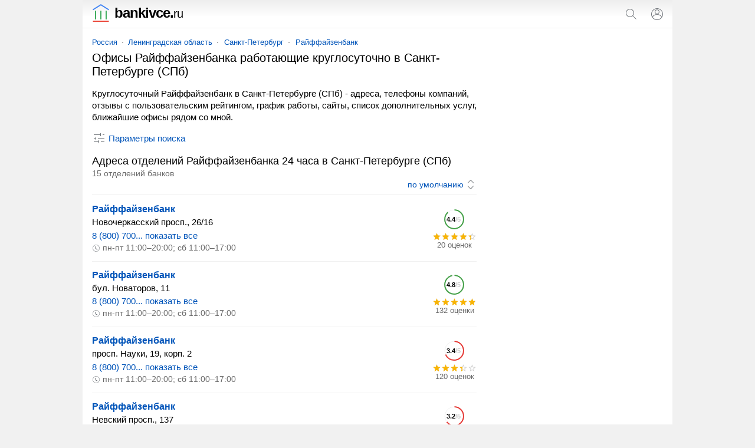

--- FILE ---
content_type: text/html; charset=utf-8
request_url: https://www.google.com/recaptcha/api2/aframe
body_size: 267
content:
<!DOCTYPE HTML><html><head><meta http-equiv="content-type" content="text/html; charset=UTF-8"></head><body><script nonce="FQDWdFOe31svUqA8pzli4Q">/** Anti-fraud and anti-abuse applications only. See google.com/recaptcha */ try{var clients={'sodar':'https://pagead2.googlesyndication.com/pagead/sodar?'};window.addEventListener("message",function(a){try{if(a.source===window.parent){var b=JSON.parse(a.data);var c=clients[b['id']];if(c){var d=document.createElement('img');d.src=c+b['params']+'&rc='+(localStorage.getItem("rc::a")?sessionStorage.getItem("rc::b"):"");window.document.body.appendChild(d);sessionStorage.setItem("rc::e",parseInt(sessionStorage.getItem("rc::e")||0)+1);localStorage.setItem("rc::h",'1763345453880');}}}catch(b){}});window.parent.postMessage("_grecaptcha_ready", "*");}catch(b){}</script></body></html>